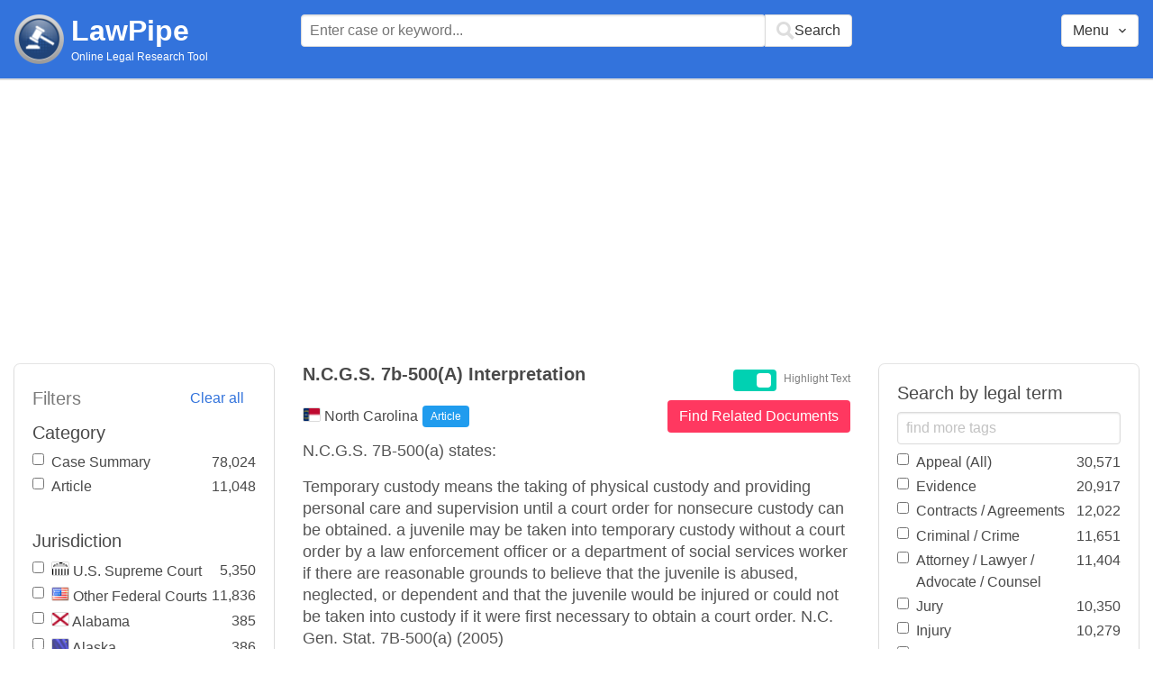

--- FILE ---
content_type: text/html; charset=utf-8
request_url: https://www.lawpipe.com/North-Carolina/NCGS_7b-500(A)_Interpretation.html
body_size: 5975
content:
<!DOCTYPE html><html><head><meta name="csrf-param" content="authenticity_token" />
<meta name="csrf-token" content="2HpT1Ynh-MPeh5-sEyeX3eza-VCHt2oy-fb8zQCf6_n_ZE0700teTr7KhN4QpET8w_uaqYatzn4y7V4ieuCr2A" /><meta content="width=device-width, user-scalable=no" name="viewport" /><link href="https://cdnjs.cloudflare.com/ajax/libs/bulma/0.7.4/css/bulma.min.css" rel="stylesheet" /><link rel="stylesheet" href="/assets/application-872b30dc76b9478e875a9b2cbd51b3e20a4ca9c2af71afd8768ead67cf4360f4.css" media="all" /><link href="https://cdnjs.cloudflare.com/ajax/libs/MaterialDesign-Webfont/3.5.94/css/materialdesignicons.min.css" media="all" rel="stylesheet" type="text/css" /><link rel="icon" type="image/x-icon" href="/assets/favicon/favicon-facb3a47a164d398583faffe1e994ec56dee5de3625c9027c6d1053557758539.ico" /><title>N.C.G.S. 7b-500(A) Interpretation | Lawpipe</title><script>
//<![CDATA[
window.gon={};gon.admin=false;gon.indexPrefix="us_production";gon.post={"id":2492,"title":"N.C.G.S. 7b-500(A) Interpretation","status":"current","url":"North-Carolina/NCGS_7b-500(A)_Interpretation.html","objectID":"article:North Carolina:N.C.G.S. 7b-500(A) Interpretation","body":"N.C.G.S.  7B-500(a) states: \r\nTemporary custody means the taking of physical custody and providing personal care and supervision until a court order for nonsecure custody can be obtained. a juvenile may be taken into temporary custody without a court order by a law enforcement officer or a department of social services worker if there are reasonable grounds to believe that the juvenile is abused, neglected, or dependent and that the juvenile would be injured or could not be taken into custody if it were first necessary to obtain a court order. N.C. Gen. Stat.  7B-500(a) (2005)\r\nIn Re Ivey, 156 N.C. App. 398, 401, 576 S.E.2d 386, 389 (2003) the Court held that there is one \"narrow exception to the requirement that a petition must be filed prior to the issuance of a court order for non-secure custody.\" Id. at 402, 576 S.E.2d at 389. ","tags":["Court Order","Custody (All)","Injury","Neglect","Petitions","Physical Custody","Social Service","Temporary Custody"],"jurisdiction":"North Carolina","category":"Article"};gon.tags=[{"name":"Court Order","exact":[],"fuzzy":["court order","courts order"]},{"name":"Custody (All)","exact":[],"fuzzy":["Custody"]},{"name":"Injury","exact":[],"fuzzy":["injury","injured","injuries"]},{"name":"Neglect","exact":[],"fuzzy":["Neglect"]},{"name":"Petitions","exact":[],"fuzzy":["petition"]},{"name":"Physical Custody","exact":[],"fuzzy":["Physical Custody"]},{"name":"Social Service","exact":[],"fuzzy":["Social Service"]},{"name":"Temporary Custody","exact":[],"fuzzy":["Temporary Custody"]}];
//]]>
</script><script src="https://polyfill.io/v2/polyfill.min.js?features=IntersectionObserver"></script><script src="//d2wy8f7a9ursnm.cloudfront.net/v6/bugsnag.min.js"></script>
<script>window.bugsnagClient = bugsnag('3d8ae9d55477db4dbff575dffdfd611e')</script>
<script>
  (function(i,s,o,g,r,a,m){i['GoogleAnalyticsObject']=r;i[r]=i[r]||function(){
  (i[r].q=i[r].q||[]).push(arguments)},i[r].l=1*new Date();a=s.createElement(o),
  m=s.getElementsByTagName(o)[0];a.async=1;a.src=g;m.parentNode.insertBefore(a,m)
  })(window,document,'script','https://www.google-analytics.com/analytics.js','ga');
  ga('create', 'UA-85542431-1', 'auto');
  ga('send', 'pageview');
</script>
<script async src=https://pagead2.googlesyndication.com/pagead/js/adsbygoogle.js?client=ca-pub-9583895581847563
        crossorigin="anonymous"></script><meta name="google-site-verification" content="ygfJxwyQtRGNDoeujxtmP379lSaFaLOGWstrrna8KT0" /><meta name="msvalidate.01" content="C29844DC1AAEB755F48323FC32EA0F3C" /></head></html><body class="desktop"><div class="app-container"><div id="body"><div aria-label="main navigation" class="navbar2 full-width" role="navigation"><div class="columns"><div class="column is-3"><div class="level is-mobile"><div class="level-left"><div class="brand"><a href="/"><img src="/assets/logo-cc2e3333210031b1ef620ba61c6257454f7f7b377faef3e9aa3107232eadf1ed.png" /></a><div class="brand-name"><div class="title homepage"><a href="/">LawPipe</a></div><div class="subtitle has-text is-size-7">Online Legal Research Tool</div></div></div></div></div></div><div class="column is-6"><div id="top-search"></div></div><div class="column"></div><div class="column"></div><div class="column"><div id="menu"></div></div></div></div><div id="app"><div class="columns"><div class="column is-3"></div><div class="column is-5"><div class="search-post"><h1 class="post-title">N.C.G.S. 7b-500(A) Interpretation</h1></div>N.C.G.S.  7B-500(a) states: 
Temporary custody means the taking of physical custody and providing personal care and supervision until a court order for nonsecure custody can be obtained. a juvenile may be taken into temporary custody without a court order by a law enforcement officer or a department of social services worker if there are reasonable grounds to believe that the juvenile is abused, neglected, or dependent and that the juvenile would be injured or could not be taken into custody if it were first necessary to obtain a court order. N.C. Gen. Stat.  7B-500(a) (2005)
In Re Ivey, 156 N.C. App. 398, 401, 576 S.E.2d 386, 389 (2003) the Court held that there is one "narrow exception to the requirement that a petition must be filed prior to the issuance of a court order for non-secure custody." Id. at 402, 576 S.E.2d at 389. </div></div></div><script src="/vite/assets/application-Df-iJ2go.js" crossorigin="anonymous" type="module"></script><link rel="modulepreload" href="/vite/assets/Modal-BsVoOkwH.js" as="script" crossorigin="anonymous"></div></div><footer class="footer"><div><a href="/about">About</a></div><div><a href="/features">Features</a></div><div><a href="/terms-conditions">Terms Conditions</a></div><div><a href="/disclaimer">Disclaimer</a></div><div><a href="/privacy-policy">Privacy Policy</a></div><div><a href="/contact">Contact</a></div><br /><div class="has-text-grey">The above are quotes from court cases and statutes. The information is not legal advice and is not guaranteed to be up-to-date complete or correct. Some of the quotations were edited for clarity. Please read the Website Disclaimer carefully before you start to use this Website. By using the Website and its content you are agreeing to the Website Disclaimer and our Terms & Conditions.</div></footer></body>

--- FILE ---
content_type: text/html; charset=utf-8
request_url: https://www.google.com/recaptcha/api2/aframe
body_size: 267
content:
<!DOCTYPE HTML><html><head><meta http-equiv="content-type" content="text/html; charset=UTF-8"></head><body><script nonce="58-MVDN-l48UysZ1QLr8oQ">/** Anti-fraud and anti-abuse applications only. See google.com/recaptcha */ try{var clients={'sodar':'https://pagead2.googlesyndication.com/pagead/sodar?'};window.addEventListener("message",function(a){try{if(a.source===window.parent){var b=JSON.parse(a.data);var c=clients[b['id']];if(c){var d=document.createElement('img');d.src=c+b['params']+'&rc='+(localStorage.getItem("rc::a")?sessionStorage.getItem("rc::b"):"");window.document.body.appendChild(d);sessionStorage.setItem("rc::e",parseInt(sessionStorage.getItem("rc::e")||0)+1);localStorage.setItem("rc::h",'1768841234326');}}}catch(b){}});window.parent.postMessage("_grecaptcha_ready", "*");}catch(b){}</script></body></html>